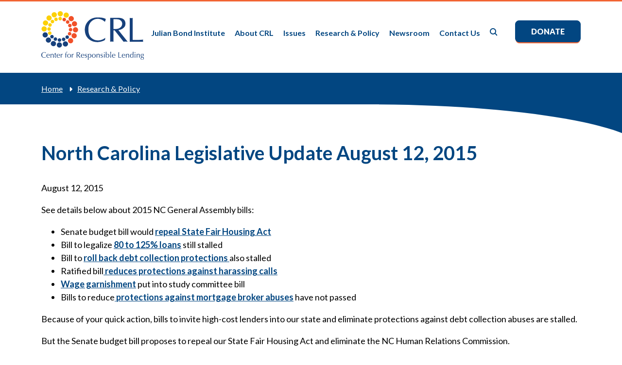

--- FILE ---
content_type: text/html; charset=UTF-8
request_url: https://www.responsiblelending.org/research-publication/north-carolina-legislative-update-august-12-2015
body_size: 9705
content:
<!DOCTYPE html>
<html lang="en" dir="ltr" prefix="og: https://ogp.me/ns#">
  <head>
    <meta charset="utf-8" />
<link rel="canonical" href="https://www.responsiblelending.org/research-publication/north-carolina-legislative-update-august-12-2015" />
<meta name="msapplication-TileColor" content="#da532c" />
<meta name="theme-color" content="#ffffff" />
<meta name="Generator" content="Drupal 10 (https://www.drupal.org)" />
<meta name="MobileOptimized" content="width" />
<meta name="HandheldFriendly" content="true" />
<meta name="viewport" content="width=device-width, initial-scale=1.0" />
<link rel="apple-touch-icon" sizes="180x180" href="/sites/default/files/favicons/apple-touch-icon.png" />
<link rel="icon" type="image/png" sizes="32x32" href="/sites/default/files/favicons/favicon-32x32.png" />
<link rel="icon" type="image/png" sizes="16x16" href="/sites/default/files/favicons/favicon-16x16.png" />
<link rel="manifest" href="/sites/default/files/favicons/site.webmanifest" />
<link rel="mask-icon" href="/sites/default/files/favicons/safari-pinned-tab.svg" color="#5bbad5" />

    <title>North Carolina Legislative Update August 12, 2015 | Center for Responsible Lending</title>
    <link rel="stylesheet" media="all" href="/sites/default/files/css/css_zZmovnHzCp7yU9UyoRIroFXEaavbtoZUe1En_NFgjDw.css?delta=0&amp;language=en&amp;theme=crl&amp;include=eJxNjFEOwjAMQy8UmiOhtMmmsrRBTUe321MQIH5sP8ty2oRzt3allKxxtoq_FJZmtUtlmIUgt_1OGuhGB6SmuKpF0ov3U3NdQY4-ffvOPgjLvKAhbkXwL4ch8YUOfnqXgpFc4JFlOL41FONd5Qm4eT7O" />
<link rel="stylesheet" media="all" href="https://cdnjs.cloudflare.com/ajax/libs/font-awesome/6.7.2/css/all.min.css" />
<link rel="stylesheet" media="all" href="/sites/default/files/css/css_efjpLjPW50VutHwNW8p8UC0RtVoIxx0fywZkadk5XKM.css?delta=2&amp;language=en&amp;theme=crl&amp;include=eJxNjFEOwjAMQy8UmiOhtMmmsrRBTUe321MQIH5sP8ty2oRzt3allKxxtoq_FJZmtUtlmIUgt_1OGuhGB6SmuKpF0ov3U3NdQY4-ffvOPgjLvKAhbkXwL4ch8YUOfnqXgpFc4JFlOL41FONd5Qm4eT7O" />

    <script type="application/json" data-drupal-selector="drupal-settings-json">{"path":{"baseUrl":"\/","pathPrefix":"","currentPath":"node\/7446","currentPathIsAdmin":false,"isFront":false,"currentLanguage":"en"},"pluralDelimiter":"\u0003","suppressDeprecationErrors":true,"gtag":{"tagId":"G-1N50EPYEJ4","consentMode":false,"otherIds":[],"events":[],"additionalConfigInfo":[]},"ajaxPageState":{"libraries":"eJxdi1EOAiEMRC-E9EibAl2CW6ihXdm9vWiMUX9m3ptk4kapmPQFY5SeijT4kF-7NKOWXOwMmSUgX9ROLi07Omz2BqnvN2T_VrfOBw5SqQRf7AeFp6rLIplpMcyQZ_y7xysev2N1eqpRhYBK7l5oKLzSV0k70wNTKkwp","theme":"crl","theme_token":null},"ajaxTrustedUrl":[],"gtm":{"tagId":null,"settings":{"data_layer":"dataLayer","include_environment":false},"tagIds":["GTM-WTCZH3C"]},"data":{"extlink":{"extTarget":false,"extTargetAppendNewWindowDisplay":true,"extTargetAppendNewWindowLabel":"(opens in a new window)","extTargetNoOverride":false,"extNofollow":false,"extTitleNoOverride":false,"extNoreferrer":true,"extFollowNoOverride":false,"extClass":"ext","extLabel":"(link is external)","extImgClass":false,"extSubdomains":true,"extExclude":"","extInclude":"","extCssExclude":"#block-socialmediaconnections a, body.page-node-7463 .basic_content .default_body a","extCssInclude":"","extCssExplicit":"","extAlert":false,"extAlertText":"This link will take you to an external web site. We are not responsible for their content.","extHideIcons":false,"mailtoClass":"mailto","telClass":"","mailtoLabel":"(link sends email)","telLabel":"(link is a phone number)","extUseFontAwesome":true,"extIconPlacement":"append","extPreventOrphan":false,"extFaLinkClasses":"fa fas fa-external-link","extFaMailtoClasses":"fa fa-regular fa-envelope","extAdditionalLinkClasses":"","extAdditionalMailtoClasses":"","extAdditionalTelClasses":"","extFaTelClasses":"fa fa-phone","allowedDomains":[],"extExcludeNoreferrer":""}},"ckeditorAccordion":{"accordionStyle":{"collapseAll":1,"keepRowsOpen":0,"animateAccordionOpenAndClose":1,"openTabsWithHash":1,"allowHtmlInTitles":0}},"field_group":{"html_element":{"mode":"full","context":"view","settings":{"classes":"","show_empty_fields":false,"id":"","element":"div","show_label":true,"label_element":"h3","label_element_classes":"","attributes":"","effect":"none","speed":"fast"}}},"user":{"uid":0,"permissionsHash":"86d0f585c74eccb490118b4be68cfcd01cc93e8b2108ccc9de6f96606349f2fc"}}</script>
<script src="/sites/default/files/js/js_iNy0dbIaSfGJVfSMKrh9I_sBW1oNEU8LYagODVSSPZw.js?scope=header&amp;delta=0&amp;language=en&amp;theme=crl&amp;include=eJxdiEEOgCAMBD-E9EmkAjZIpabWBH8vB2Oil52ZjTWnYqIBYxRNRRq85heVZrklF5WBWGbk6bCLSyOXuw1WSHruyP5JRyLEORgS0Jh_e1yxf8_tBj0SMuI"></script>
<script src="/modules/contrib/google_tag/js/gtag.js?t33tco"></script>
<script src="/modules/contrib/google_tag/js/gtm.js?t33tco"></script>

  </head>
  <body class="node north-carolina-legislative-update-august-12-2015 page-node-7446 node-type-research-publication node-type-article">
        <a href="#main-content" class="visually-hidden focusable">
      Skip to main content
    </a>
    <noscript><iframe src="https://www.googletagmanager.com/ns.html?id=GTM-WTCZH3C"
                  height="0" width="0" style="display:none;visibility:hidden"></iframe></noscript>

      <div class="dialog-off-canvas-main-canvas" data-off-canvas-main-canvas>
    <div class="layout-container">

  <header role="banner">
      <div>
    <div id="block-crl-site-branding" class="block">
  
    
        <a href="/" rel="home">
      <img src="/themes/custom/crl/logo.svg" alt="Home" fetchpriority="high" />
    </a>
      
</div>
<div id="hamburger" class="block">
  
    
                  <div class="field field--name-body field--type-text-with-summary field--label-hidden field--item"><div class="off"><i class="fa-solid fa-bars"></i></div>
<div class="on"><i class="fa-solid fa-xmark"></i></div></div>
      
  </div>
<nav role="navigation" aria-labelledby="block-crl-main-menu-menu" id="block-crl-main-menu">
            
  <h2 class="visually-hidden" id="block-crl-main-menu-menu">Main navigation</h2>
  

        
              <ul>
                    <li>
        <a href="/julian-bond-institute" data-drupal-link-system-path="node/10196">Julian Bond Institute</a>
              </li>
                <li>
        <a href="/about-crl" data-drupal-link-system-path="node/7450">About CRL</a>
                                <ul>
                    <li>
        <a href="/about-crl/staff" data-drupal-link-system-path="node/7553">Staff</a>
              </li>
                <li>
        <a href="/about-crl/board-directors" data-drupal-link-system-path="node/7456">Board of Directors</a>
              </li>
                <li>
        <a href="/about-crl/frequently-asked-questions" data-drupal-link-system-path="node/7461">FAQs</a>
              </li>
                <li>
        <a href="/about-crl/careers" data-drupal-link-system-path="node/7462">Careers</a>
              </li>
                <li>
        <a href="/about-crl/impact-our-work" data-drupal-link-system-path="node/9570">Impact</a>
              </li>
        </ul>
  
              </li>
                <li>
        <a href="/issues" data-drupal-link-system-path="node/7464">Issues</a>
                                <ul>
                    <li>
        <a href="/issues/clean-energy-transition" data-drupal-link-system-path="taxonomy/term/90">Clean Energy Transition</a>
              </li>
                <li>
        <a href="/issues/consumer-finance" data-drupal-link-system-path="taxonomy/term/1">Consumer Finance</a>
              </li>
                <li>
        <a href="/issues/debt-collection-settlement" data-drupal-link-system-path="taxonomy/term/4">Debt Collection &amp; Settlement</a>
              </li>
                <li>
        <a href="/issues/mortgage-lending" data-drupal-link-system-path="taxonomy/term/5">Mortgage Lending</a>
              </li>
                <li>
        <a href="/issues/overdraft-fees" data-drupal-link-system-path="taxonomy/term/6">Overdraft Fees</a>
              </li>
                <li>
        <a href="/issues/payday-and-other-small-dollar-loans" data-drupal-link-system-path="taxonomy/term/8">Payday and Other Small Dollar Loans</a>
              </li>
                <li>
        <a href="/issues/small-business" data-drupal-link-system-path="taxonomy/term/80">Small Business</a>
              </li>
                <li>
        <a href="/issues/student-loans" data-drupal-link-system-path="taxonomy/term/7">Student Loans</a>
              </li>
        </ul>
  
              </li>
                <li>
        <a href="/research-policy" data-drupal-link-system-path="research-policy">Research &amp; Policy</a>
              </li>
                <li>
        <a href="/newsroom" data-drupal-link-system-path="node/7472">Newsroom</a>
                                <ul>
                    <li>
        <a href="/newsroom/crl-news" data-drupal-link-system-path="newsroom/crl-news">CRL in the News</a>
              </li>
                <li>
        <a href="/newsroom/press-releases" data-drupal-link-system-path="newsroom/press-releases">Press Releases</a>
              </li>
        </ul>
  
              </li>
                <li>
        <a href="/contact-us" title="" data-drupal-link-system-path="node/7463">Contact Us</a>
              </li>
                <li>
        <a href="/search" class="search" data-drupal-link-system-path="search">Search</a>
              </li>
                <li>
        <a href="/donate" class="button" data-drupal-link-system-path="node/7554">Donate</a>
              </li>
        </ul>
  


  </nav>
<div id="block-crl-googlesitesearchformwidget" class="block">
  
    
                  <div class="field field--name-body field--type-text-with-summary field--label-hidden field--item">       <form action="/search-new" method="get" id="google-search-form" accept-charset="UTF-8">
  
<div class="row">
  <div class="col">
    <div class="js-form-item form-item form-type-textfield js-form-type-textfield form-item-search-api-fulltext js-form-item-search-api-fulltext form-no-label">
        <input placeholder="Search for..." data-drupal-selector="edit-search-api-fulltext" type="text" id="edit-search-api-fulltext" name="q" value="" size="30" maxlength="128" class="form-text">

        </div>

  </div>
  <div class="col actions">
        <label for="edit-submit-search-solr" class="hidden">Search</label>
    <input data-drupal-selector="edit-submit-search-solr" type="submit" id="edit-submit-search-solr" value="" class="button js-form-submit form-submit">
  </div>
</div>



</form></div>
      
  </div>

  </div>

    <div id="mobile_nav">  <div>
    <div id="block-crl-googlesitesearchformwidget-2" class="block">
  
    
                  <div class="field field--name-body field--type-text-with-summary field--label-hidden field--item">       <form action="/search-new" method="get" id="google-search-form" accept-charset="UTF-8">
  
<div class="row">
  <div class="col">
    <div class="js-form-item form-item form-type-textfield js-form-type-textfield form-item-search-api-fulltext js-form-item-search-api-fulltext form-no-label">
        <input placeholder="Search for..." data-drupal-selector="edit-search-api-fulltext" type="text" id="edit-search-api-fulltext" name="q" value="" size="30" maxlength="128" class="form-text">

        </div>

  </div>
  <div class="col actions">
        <label for="edit-submit-search-solr" class="hidden">Search</label>
    <input data-drupal-selector="edit-submit-search-solr" type="submit" id="edit-submit-search-solr" value="" class="button js-form-submit form-submit">
  </div>
</div>



</form></div>
      
  </div>
<nav role="navigation" aria-labelledby="block-mainmenu-3-menu" id="block-mainmenu-3">
            
  <h2 class="visually-hidden" id="block-mainmenu-3-menu">Main menu</h2>
  

        
              <ul>
                    <li>
        <a href="/julian-bond-institute" data-drupal-link-system-path="node/10196">Julian Bond Institute</a>
              </li>
                <li>
        <a href="/about-crl" data-drupal-link-system-path="node/7450">About CRL</a>
                                <ul>
                    <li>
        <a href="/about-crl/staff" data-drupal-link-system-path="node/7553">Staff</a>
              </li>
                <li>
        <a href="/about-crl/board-directors" data-drupal-link-system-path="node/7456">Board of Directors</a>
              </li>
                <li>
        <a href="/about-crl/frequently-asked-questions" data-drupal-link-system-path="node/7461">FAQs</a>
              </li>
                <li>
        <a href="/about-crl/careers" data-drupal-link-system-path="node/7462">Careers</a>
              </li>
                <li>
        <a href="/about-crl/impact-our-work" data-drupal-link-system-path="node/9570">Impact</a>
              </li>
        </ul>
  
              </li>
                <li>
        <a href="/issues" data-drupal-link-system-path="node/7464">Issues</a>
                                <ul>
                    <li>
        <a href="/issues/clean-energy-transition" data-drupal-link-system-path="taxonomy/term/90">Clean Energy Transition</a>
              </li>
                <li>
        <a href="/issues/consumer-finance" data-drupal-link-system-path="taxonomy/term/1">Consumer Finance</a>
              </li>
                <li>
        <a href="/issues/debt-collection-settlement" data-drupal-link-system-path="taxonomy/term/4">Debt Collection &amp; Settlement</a>
              </li>
                <li>
        <a href="/issues/mortgage-lending" data-drupal-link-system-path="taxonomy/term/5">Mortgage Lending</a>
              </li>
                <li>
        <a href="/issues/overdraft-fees" data-drupal-link-system-path="taxonomy/term/6">Overdraft Fees</a>
              </li>
                <li>
        <a href="/issues/payday-and-other-small-dollar-loans" data-drupal-link-system-path="taxonomy/term/8">Payday and Other Small Dollar Loans</a>
              </li>
                <li>
        <a href="/issues/small-business" data-drupal-link-system-path="taxonomy/term/80">Small Business</a>
              </li>
                <li>
        <a href="/issues/student-loans" data-drupal-link-system-path="taxonomy/term/7">Student Loans</a>
              </li>
        </ul>
  
              </li>
                <li>
        <a href="/research-policy" data-drupal-link-system-path="research-policy">Research &amp; Policy</a>
              </li>
                <li>
        <a href="/newsroom" data-drupal-link-system-path="node/7472">Newsroom</a>
                                <ul>
                    <li>
        <a href="/newsroom/crl-news" data-drupal-link-system-path="newsroom/crl-news">CRL in the News</a>
              </li>
                <li>
        <a href="/newsroom/press-releases" data-drupal-link-system-path="newsroom/press-releases">Press Releases</a>
              </li>
        </ul>
  
              </li>
                <li>
        <a href="/contact-us" title="" data-drupal-link-system-path="node/7463">Contact Us</a>
              </li>
                <li>
        <a href="/search" class="search" data-drupal-link-system-path="search">Search</a>
              </li>
                <li>
        <a href="/donate" class="button" data-drupal-link-system-path="node/7554">Donate</a>
              </li>
        </ul>
  


  </nav>

  </div>
</div>
  </header>

  

    <main role="main">
  
          <div id="banner" class="bg-dark max-width">
        <div class="container">
            <div>
    <div id="block-crl-breadcrumbs" class="block">
  
    
        <nav role="navigation" aria-labelledby="system-breadcrumb">
    <h2 id="system-breadcrumb" class="visually-hidden">Breadcrumb</h2>
    <ol>
          <li>
                  <a href="/">Home</a>
              </li>
          <li>
                  <a href="/research-policy">Research &amp; Policy</a>
              </li>
        </ol>
  </nav>

  </div>
<div id="block-pagetitle">
  
    
      
  <h1><span>North Carolina Legislative Update August 12, 2015</span>
</h1>


  </div>
<div class="views-element-container block" id="block-views-block-top-banner-block-1">
  
    
      <div><div class="js-view-dom-id-a2e28c5d0bd7dc7dd6436376a91554a21ed59808bcccbd6716ba26e77f5912bc top-banner">
  
  
  

  
  
  

    

  
  

  
  
</div>
</div>

  </div>

  </div>

                    <div class="curved-corner-topright"></div>
        </div>
      </div>
        
    <div class="container  max-width">
      <a id="main-content" tabindex="-1"></a>
      <div class="layout-content content-research_publication">
          <div>
    <div data-drupal-messages-fallback class="hidden"></div>
<div id="block-crl-crl-system-main" class="block">
  
    
      <article>

  
    

  
  <div>
                <div class="field field--name-field-crl-rp-date field--type-datetime field--label-hidden field--item"><time datetime="2015-08-12T12:00:00Z">August 12, 2015</time>
</div>
                  <div class="field field--name-field-crl-rp-body field--type-text-with-summary field--label-hidden field--item"><p>See details below about 2015 NC General Assembly bills:</p>

<ul>
	<li>Senate budget bill would <a href="#1"><strong>repeal State Fair Housing Act</strong></a></li>
	<li>Bill to legalize <a href="#2"><strong>80 to 125% loans</strong></a> still stalled</li>
	<li>Bill to <a href="#3"><strong>roll back debt collection protections</strong> </a>also stalled</li>
	<li>Ratified bill<a href="#4"> <strong>reduces protections against harassing calls</strong></a></li>
	<li><a href="#5"><strong>Wage garnishment</strong></a> put into study committee bill</li>
	<li>Bills to reduce<a href="#6"> <strong>protections against mortgage broker abuses</strong></a> have not passed</li>
</ul>

<p>Because of your quick action, bills to invite high-cost lenders into our state and eliminate protections against debt collection abuses are stalled.</p>

<p>But the Senate budget bill proposes to repeal our State Fair Housing Act and eliminate the NC Human Relations Commission.</p>

<p>And other lending related bills have passed or are still under consideration. Even bills that did not meet the crossover deadline remain a potential threat until the General Assembly adjourns.</p>

<p><a name="1"> </a></p>

<h2>Repeal State Fair Housing Act</h2>

<h3>Senate budget bill would repeal State Fair Housing Act</h3>

<p>A provision in the Senate budget bill, which passed by a wide margin in mid-June, would repeal the State Fair Housing Act and eliminate the NC Human Relations Commission, the body charged with investigating and enforcing this state law.</p>

<p>According to Policy Watch Investigates: Senate budget also took aim at anti-discrimination:</p>

<blockquote style="margin-left: 45px;">
	<p>The State Fair Housing Act prohibits discrimination when it comes to buying, selling and renting homes, as well as building and retrofitting homes to accommodate those with disabilities and when it comes to government decisions about land use designations and affordable housing policies. The N.C. Human Relations Commission is authorized to investigate complaints of housing discrimination, and seek resolution through settlements or the courts.</p>

	<p>Federal fair housing rules would still apply, but North Carolina residents would have to go through a federal Housing and Urban Development office, a process that fair housing advocates say tends to be lengthy and could delay resolutions for citizens.</p>
</blockquote>

<p>Since the House budget bill does not include this provision to repeal the State Fair Housing Act, differences between the Senate and House budget bills, including this issue, will be sent to a conference committee to reconcile.</p>

<p>For more information about this issue, read:</p>

<ul>
	<li><a href="http://www.ncpolicywatch.com/2015/06/25/senate-budget-also-took-aim-at-anti-discrimination-law/print/" target="_blank">Policy Watch Investigates: Senate budget also took aim at anti-discrimination</a>, June 25, 2015, by Sarah Ovaska-Few</li>
	<li><a href="http://www.fairhousingnc.org/2015/nc-senate-passes-bill-to-repeal-state-fair-housing-act-eliminate-nc-human-relations-commission/" target="_blank">NC Senate Passes Bill to Repeal State Fair Housing Act &amp; Eliminate NC Human Relations Commission</a>, June 19, 2015 by Jeff Dillman, Fair Housing Project, a project of Legal Aid of North Carolina</li>
</ul>

<h2>High-Cost Lending - SB 681</h2>

<p><a name="2"> </a></p>

<h3>Bill to legalize 80 to 125% loans still stalled</h3>

<p>Thanks to all of you who took fast and aggressive action to oppose Senate Bill 681, this bill to invite high-cost lenders back into our state is currently stalled. SB 681 would double and in some cases triple the interest rate on consumer installment loans. Though SB 681 did not pass either chamber before the crossover deadline, industry lobbyists are still trying to keep it alive by convincing key groups to drop their opposition.</p>

<p>Current law caps annual percentage rates at around 40% APR (30% interest and a small origination fee). This bill allows APRs as high as 80% to 125%, which will trap families in debt.</p>

<p>This bill is opposed by a number of military, veterans, religious and community organizations. Thanks to all of you who have taken a public stand against SB 681. We will be monitoring this bill until the General Assembly adjourns.</p>

<p><a href="http://www.ncleg.net/gascripts/BillLookUp/BillLookUp.pl?Session=2015&amp;BillID=S+681" target="_blank">Learn more about SB 681.</a></p>

<h2>Debt Buyer Abuses - SB 511/HB 541</h2>

<p><a name="3"> </a></p>

<h3>Bill to roll back protections against debt buyer abuses still stalled</h3>

<p>Under a North Carolina law passed in 2009, it is illegal for companies that buy consumer debts to sue the customer if they cannot prove they are suing the right person for the right amount. Senate Bill 511 and House Bill 541, which attempt to roll back these protections against debt buyer abuses, are still stalled.</p>

<p>SB 511 received a favorable report from the Senate Judiciary I Committee, but failed to pass the Senate before the crossover deadline. A fee was added to its companion bill, HB 541, so it is not required to meet the crossover deadline. It has been referred to the House Finance Committee, but has not been scheduled for a vote.</p>

<p>Before 2009, debt buyers flooded the courts with boiler plate lawsuits, often suing the wrong person or for the wrong amount, and often making only half-hearted attempts to notify consumers they were being sued. When consumers didn't come to court, the debt buyer got a default judgment against them, which prevented the consumer from getting any other credit until the debt buyer was paid.</p>

<p>Strong opposition to rolling back our 2009 protections against debt buyer abuses has stalled these bills first in the Senate and later in the House Finance Committee. We will be monitoring this House bill until the General Assembly adjourns.</p>

<p><a href="http://www.ncleg.net/gascripts/BillLookUp/BillLookUp.pl?Session=2015&amp;BillID=H+541" target="_blank">Learn more about HB 541.</a></p>

<h2>Debt Collection Calls – SB 678 Ratified</h2>

<p><a name="4"> </a></p>

<h3>Ratified bill reduces protections against harassing calls</h3>

<p>The Federal Fair Debt Collections Act allows debt collectors to contact family, friends and employers in certain situations. This new law reduces protections against harassing phone calls.</p>

<p><a href="http://www.ncleg.net/gascripts/BillLookUp/BillLookUp.pl?Session=2015&amp;BillID=S+678" target="_blank">Learn more about SB 678.</a></p>

<h2>Wage Garnishment - SB 632 &amp; HB 716</h2>

<p><a name="5"> </a></p>

<h3>Wage garnishment put into study committee bill</h3>

<p>North Carolina already allows wage garnishment for certain judgments like child support. Senate Bill 632 would have drastically expanded wage garnishment for other judgments, putting struggling families at severe financial risk. This bill would have reversed 145 years of state policy, allowing creditors like credit card companies to garnish up to 25% of a debtor's disposable income each paycheck.</p>

<p>Though SB 632 did not meet the crossover deadline, House Bill 716 would require a Legislative Research Commission to study how to implement wage garnishment in our state. As a study bill, it is not required to meet crossover.</p>

<p>In addition to pushing families into poverty and bankruptcy, this bill puts employers in the business of debt collection, wasting their time and money garnishing wages. It also reduces the incentive of high-cost lenders to carefully underwrite their loans, since they will be standing first in line if the borrower defaults.</p>

<p><a href="http://www.ncleg.net/gascripts/BillLookUp/BillLookUp.pl?Session=2015&amp;BillID=H+716">Learn more about HB 716.</a></p>

<h2>Mortgage Broker Regulation HB 104 &amp; HB 105</h2>

<p><a name="6"> </a></p>

<h3>Bills to reduce protections against mortgage broker abuses have not passed</h3>

<p>House Bill 104 eliminates the requirement that mortgage brokers provide audited financial statements to their regulator, the NC Commissioner of Banks. House Bill 105 significantly reduces the required amount for surety bonds held by mortgage brokers. These bills, discussed by an earlier study committee, were assigned to the House Banking Committee.</p>

<p>Some members of this committee have opposed the proposal to eliminate the requirement of audited financial statements, and this bill has not come up for a vote. The bill to reduce surety bond amounts received a favorable vote in the committee, but for technical reasons, the objections to the other bill have held up the surety bond bill as well.</p>

<p>Neither bill made it on the list of bills that met crossover. We will be watching carefully to be sure that bad provisions in these bills are not incorporated into other bills.</p>

<p><a href="http://www.ncleg.net/gascripts/BillLookUp/BillLookUp.pl?Session=2015&amp;BillID=H+104+">Learn more about HB 104.</a> <a href="http://www.ncleg.net/gascripts/BillLookUp/BillLookUp.pl?Session=2015&amp;BillID=H+105+">Learn more about HB 105.</a></p>
</div>
      
<div >
  <h3>Related Content</h3>
      <div class="tags blue-tags">
                  <span><a href="/issues/consumer-finance" hreflang="en">Consumer Finance</a></span>
            </div>
  <div class="tags">
                  <span><a href="/taxonomy/term/83" hreflang="en">Bill Law</a></span>
            </div>

  </div>
  </div>

</article>

  </div>

  </div>

      </div>
          </div>

  </main>

      <footer role="contentinfo">
            <div class="post_content_container">
        <div>  <div>
    <div id="block-donate" class="block">
  
    
                  <div class="field field--name-body field--type-text-with-summary field--label-hidden field--item"><h2 class="p1">Support <span>CRL</span></h2><p class="image"><img src="/sites/default/files/inline-images/CRL-Circle.png" data-entity-uuid="69bb78ff-d846-4398-a5c2-4fcb50bcc42d" data-entity-type="file" alt="CRL circle"></p><p class="p1">CRL operates on contributions from individuals and institutional funders.&nbsp;<br><br><a class="button" href="/donate" data-entity-type="node" data-entity-uuid="b58f9c21-1d0c-4a85-be44-9cdf8de55fd1" data-entity-substitution="canonical" title="Donate">Donate Now</a>&nbsp;<br><br><strong>Thank you for your support!</strong></p></div>
      
  </div>

  </div>
</div>
      </div>
      
      <div class="container">
        <div>  <div>
    <div id="block-copyright" class="block">
  
    
                  <div class="field field--name-body field--type-text-with-summary field--label-hidden field--item"><p>© 2024 Center for Responsible Lending.&nbsp;<br>All rights reserved.&nbsp;</p><p>Center for Responsible Lending&nbsp;<br>302 West Main Street,&nbsp;<br>Durham, NC 27701&nbsp;<br>(919) 313-8500&nbsp;</p><p>District of Columbia Office&nbsp;<br>910 17th Street NW, Suite 800,&nbsp;<br>Washington, DC 20006&nbsp;<br>(202) 349-1850&nbsp;</p><p>California Office&nbsp;<br>1970 Broadway Suite 350,&nbsp;<br>Oakland, CA 94612&nbsp;<br>(510) 379-5500</p></div>
      
  </div>

  </div>
</div>        <div>  <div>
    <div id="block-footermiddleblock" class="block">
  
    
                  <div class="field field--name-body field--type-text-with-summary field--label-hidden field--item"><p>Sign up to receive updates.</p><p><a class="button white" href="https://app.smartsheet.com/b/form/0197f570bb3c702b97477d7287f7fe16">Sign Up</a></p><p><br>&nbsp;</p><p><strong>Building on Over 40 Years of Lending Experience</strong></p><p>CRL’s expertise gives it trusted insight to evaluate the impact &nbsp;of financial products and policies on the wealth and economic stability of Asian, Black, Latino, rural, women, military, low-wage, low-wealth, and early-career workers and communities.</p><p>CRL is an affiliate of Self-Help, one of the nation’s largest nonprofit community development financial institutions. Our work leverages the strength of partnerships with national and local consumer and civil rights organizations.</p></div>
      
  </div>

  </div>
</div>        <div>  <div>
    <div id="block-socialmediaconnections" class="block">
  
      <h2>Stay Connected</h2>
    
                  <div class="field field--name-body field--type-text-with-summary field--label-hidden field--item"><p><a href="https://www.facebook.com/CenterforResponsibleLending" aria-label="Facebook"><em><i class="fa-brands fa-facebook fa-2x">&zwnj;</i></em></a><a href="https://twitter.com/CRLONLINE" aria-label="Twitter"><em><i class="fa-brands fa-x-twitter fa-2x">&zwnj;</i></em></a><a href="https://www.linkedin.com/company/center-for-responsible-lending" aria-label="LinkedIn"><i class="fa-brands fa-linkedin fa-2x">&zwnj;</i></a><a href="https://www.youtube.com/user/ResponsibleLending" aria-label="YouTube"><i class="fa-brands fa-youtube fa-2x">&zwnj;</i></a></div>
      
  </div>
<nav role="navigation" aria-labelledby="block-footer-menu" id="block-footer">
            
  <h2 class="visually-hidden" id="block-footer-menu">Footer menu</h2>
  

        
              <ul>
                    <li>
        <a href="/" data-drupal-link-system-path="&lt;front&gt;">Home</a>
              </li>
                <li>
        <a href="/about-crl" data-drupal-link-system-path="node/7450">About CRL</a>
              </li>
                <li>
        <a href="/issues" data-drupal-link-system-path="node/7464">Issues</a>
              </li>
                <li>
        <a href="/research-policy" data-drupal-link-system-path="research-policy">Research &amp; Policy</a>
              </li>
                <li>
        <a href="/newsroom" data-drupal-link-system-path="node/7472">Newsroom</a>
              </li>
        </ul>
  


  </nav>

  </div>
</div>      </div>
    </footer>
  
</div>
  </div>

    
    <script src="/sites/default/files/js/js_o4WQvfm9wcdXXqZuXfgyDTou3W26X6D03xLsRqObyuc.js?scope=footer&amp;delta=0&amp;language=en&amp;theme=crl&amp;include=eJxdiEEOgCAMBD-E9EmkAjZIpabWBH8vB2Oil52ZjTWnYqIBYxRNRRq85heVZrklF5WBWGbk6bCLSyOXuw1WSHruyP5JRyLEORgS0Jh_e1yxf8_tBj0SMuI"></script>
<script src="/modules/contrib/ckeditor_accordion/js/accordion.frontend.min.js?t33tco"></script>
<script src="/sites/default/files/js/js_oU3WEkfy8tugO_YOIbjvsScWDWHFo0YJJrnhAiIdwPA.js?scope=footer&amp;delta=2&amp;language=en&amp;theme=crl&amp;include=eJxdiEEOgCAMBD-E9EmkAjZIpabWBH8vB2Oil52ZjTWnYqIBYxRNRRq85heVZrklF5WBWGbk6bCLSyOXuw1WSHruyP5JRyLEORgS0Jh_e1yxf8_tBj0SMuI"></script>

  </body>
</html>


--- FILE ---
content_type: image/svg+xml
request_url: https://www.responsiblelending.org/themes/custom/crl/logo.svg
body_size: 12046
content:
<?xml version="1.0" encoding="UTF-8" standalone="no"?>
<!-- Created with Inkscape (http://www.inkscape.org/) -->

<svg
   version="1.1"
   id="svg2"
   width="365.48001"
   height="173.50667"
   viewBox="0 0 365.48001 173.50667"
   sodipodi:docname="crl-logo-4c.eps"
   xmlns:inkscape="http://www.inkscape.org/namespaces/inkscape"
   xmlns:sodipodi="http://sodipodi.sourceforge.net/DTD/sodipodi-0.dtd"
   xmlns="http://www.w3.org/2000/svg"
   xmlns:svg="http://www.w3.org/2000/svg">
  <defs
     id="defs6" />
  <sodipodi:namedview
     id="namedview4"
     pagecolor="#ffffff"
     bordercolor="#000000"
     borderopacity="0.25"
     inkscape:showpageshadow="2"
     inkscape:pageopacity="0.0"
     inkscape:pagecheckerboard="0"
     inkscape:deskcolor="#d1d1d1" />
  <g
     id="g8"
     inkscape:groupmode="layer"
     inkscape:label="ink_ext_XXXXXX"
     transform="matrix(1.3333333,0,0,-1.3333333,0,173.50667)">
    <g
       id="g10"
       transform="scale(0.1)">
      <path
         d="m 1184.47,929.605 c 15.39,37.891 38.21,73.185 68.42,105.845 30.8,32.64 67.13,57.14 109.06,73.47 41.89,16.33 89.03,24.49 141.39,24.49 3.07,0 6.17,0 9.24,0 3.08,0 6.17,0 9.26,0 3.06,-0.61 6.15,-0.91 9.21,-0.91 3.1,0 6.18,0 9.26,0 6.78,-0.63 13.4,-1.1 19.89,-1.4 6.44,-0.3 13.08,-0.77 19.86,-1.38 12.95,-0.62 25.72,-2.02 38.36,-4.17 12.62,-2.16 25.1,-4.75 37.42,-7.85 12.32,-3.09 24.04,-6.94 35.13,-11.55 11.08,-4.62 21.55,-10.03 31.43,-16.18 l -22.19,-71.17 h -7.4 c -11.07,9.86 -22.5,18.95 -34.2,27.27 -11.7,8.32 -23.71,15.55 -36.03,21.72 -12.35,6.15 -24.82,11.23 -37.44,15.25 -12.64,4 -25.12,7.24 -37.44,9.71 -3.7,0.61 -7.39,1.06 -11.1,1.39 -3.67,0.29 -7.07,0.77 -10.14,1.38 -1.85,0 -3.71,0 -5.55,0 -1.85,0 -3.4,0.3 -4.62,0.93 -1.84,0 -3.57,0 -5.08,0 -1.54,0 -3.24,0 -5.1,0 -32.65,0 -63.47,-6.17 -92.42,-18.49 -28.96,-12.34 -56.07,-30.82 -81.33,-55.45 -24.65,-24.662 -43.43,-53.928 -56.38,-87.807 -12.94,-33.887 -19.42,-72.715 -19.42,-116.465 0,-1.238 0,-2.304 0,-3.242 0,-0.906 0,-2 0,-3.215 0,-0.633 0,-1.394 0,-2.312 0,-0.926 0,-2.012 0,-3.242 1.23,-52.383 8.48,-97.364 21.72,-134.942 13.25,-37.59 32.83,-67.168 58.69,-88.722 25.88,-22.196 52.99,-38.68 81.35,-49.461 28.32,-10.77 58.22,-16.164 89.65,-16.164 1.22,0 2.45,0 3.69,0 1.24,0 2.46,0 3.71,0 1.21,0 2.62,0 4.14,0 1.54,0 3.24,0 5.1,0 16.64,1.222 33.28,3.546 49.9,6.925 16.63,3.379 32.95,8.164 48.99,14.317 16.03,6.152 31.11,13.398 45.29,21.738 14.17,8.301 27.11,17.402 38.82,27.246 l -7.4,-56.375 c -4.31,-3.059 -8.65,-5.851 -12.94,-8.312 -4.31,-2.461 -8.32,-4.942 -12.02,-7.391 -4.31,-2.453 -8.63,-4.641 -12.93,-6.477 -4.31,-1.828 -8.65,-3.679 -12.94,-5.546 -6.8,-2.461 -13.4,-4.622 -19.87,-6.465 -6.47,-1.856 -12.8,-4.004 -18.94,-6.453 -2.48,-0.625 -4.79,-1.25 -6.94,-1.856 -2.17,-0.605 -4.16,-1.223 -6.01,-1.848 -9.24,-1.855 -18.19,-3.711 -26.8,-5.546 -8.63,-1.856 -17.27,-3.399 -25.86,-4.629 -8.65,-1.219 -17.11,-2.168 -25.45,-2.774 -8.3,-0.605 -16.8,-0.918 -25.39,-0.918 -45,0 -86.88,7.09 -125.72,21.262 -38.81,14.156 -74.86,36.348 -108.13,66.531 -33.28,30.196 -58.08,65.781 -74.41,106.77 -16.33,40.945 -24.49,87.332 -24.49,139.09 v 1.843 c 0,43.118 7.69,83.645 23.1,121.535"
         style="fill:#17417c;fill-opacity:1;fill-rule:nonzero;stroke:none"
         id="path12" />
      <path
         d="m 1929.78,822.563 c 1.53,-0.321 3.23,-0.465 5.08,-0.465 1.21,0 2.61,0 4.15,0 1.52,0 2.91,0 4.16,0 1.22,0 2.46,0 3.71,0 1.22,0 2.77,0 4.61,0 1.22,0 2.46,0 3.71,0 1.23,0 2.45,0 3.69,0 27.12,0 50.97,1.843 71.63,5.547 20.62,3.699 37.72,9.539 51.3,17.566 14.16,8 26.01,16.477 35.58,25.41 9.54,8.918 17.1,18.328 22.65,28.192 4.31,6.781 7.85,13.703 10.61,20.792 2.79,7.083 4.48,13.711 5.09,19.875 1.23,6.778 2,12.625 2.31,17.567 0.31,4.922 0.47,8.926 0.47,12.004 0,3.094 -0.34,6.492 -0.92,10.164 -0.63,3.703 -1.56,8.008 -2.78,12.949 -0.62,4.922 -2.16,9.836 -4.62,14.796 -2.48,4.91 -5.25,10.17 -8.31,15.69 -4.33,8.03 -10.48,15.73 -18.48,23.11 -8.03,7.41 -17.27,14.18 -27.76,20.33 -10.46,6.78 -23.08,11.7 -37.88,14.8 -14.79,3.07 -32.04,4.61 -51.76,4.61 l -80.39,1.86 V 824.879 c 1.21,-1.25 2.59,-2.031 4.15,-2.316 z m -91.05,300.847 h 225.53 c 30.81,-1.25 57.75,-5.55 80.87,-12.95 23.11,-7.38 42.05,-18.18 56.82,-32.34 14.81,-14.78 25.89,-31.27 33.27,-49.45 7.41,-18.19 11.11,-38.049 11.11,-59.619 0,-20.949 -2.93,-39.906 -8.78,-56.836 -5.86,-16.965 -14.94,-31.594 -27.28,-43.906 -11.7,-12.329 -24.18,-23.098 -37.43,-32.344 -13.23,-9.25 -26.95,-16.645 -41.12,-22.18 -6.8,-2.48 -13.4,-4.941 -19.86,-7.39 -6.49,-2.473 -13.11,-4.336 -19.89,-5.571 -6.15,-1.824 -12.33,-3.219 -18.47,-4.148 -6.17,-0.918 -11.72,-1.699 -16.64,-2.305 l 247.7,-311.465 c -2.47,0 -4.79,0 -6.94,0 -2.16,0 -4.48,0.293 -6.92,0.918 -2.48,0 -4.78,0.137 -6.93,0.449 -2.17,0.325 -4.15,0.782 -6.01,1.399 -2.49,0 -4.94,0 -7.4,0 -2.48,0 -4.65,0 -6.46,0 -1.24,0 -2.47,0 -3.7,0 -1.25,0 -2.18,0.301 -2.78,0.926 -1.24,0 -2.47,0 -3.7,0 -1.24,0 -2.47,0 -3.7,0 -4.31,0 -8.77,-0.157 -13.39,-0.469 -4.63,-0.313 -9.39,-0.762 -14.34,-1.387 -4.32,-0.605 -8.76,-1.074 -13.39,-1.379 -4.61,-0.32 -9.41,-0.457 -14.34,-0.457 L 1955.2,788.824 h -29.57 V 482.906 c -1.86,0 -3.71,0 -5.56,0 -1.85,0 -3.7,0.293 -5.54,0.918 -0.64,0 -1.4,0 -2.32,0 -0.92,0 -1.7,0.313 -2.33,0.918 -1.22,0 -2.15,0.156 -2.75,0.469 -0.63,0.293 -1.54,0.461 -2.77,0.461 -1.85,0 -3.71,0 -5.55,0 -1.86,0 -3.69,0 -5.53,0 -0.63,0 -1.4,0 -2.32,0 -0.92,0 -1.72,0.301 -2.33,0.926 -1.23,0 -2.15,0 -2.75,0 -0.64,0 -1.54,0 -2.78,0 -3.71,0 -7.41,-0.157 -11.11,-0.469 -3.69,-0.313 -7.38,-0.762 -11.07,-1.387 -3.69,-0.605 -7.4,-1.074 -11.1,-1.379 -3.71,-0.32 -7.38,-0.457 -11.09,-0.457 v 640.504"
         style="fill:#17417c;fill-opacity:1;fill-rule:nonzero;stroke:none"
         id="path14" />
      <path
         d="m 2359.59,1123.41 c 2.45,-1.86 5.21,-3.24 8.29,-4.16 3.1,-0.91 6.49,-1.71 10.18,-2.32 3.71,-0.63 7.4,-0.91 11.1,-0.91 3.68,0 7.71,0 12.02,0 3.69,0 7.37,0 11.09,0 3.69,0 7.39,0.28 11.08,0.91 3.08,0.61 6,1.41 8.78,2.32 2.77,0.92 5.09,1.68 6.92,2.3 V 533.746 c 4.32,-1.262 8.95,-2.168 13.88,-2.793 4.93,-0.605 10.17,-0.918 15.7,-0.918 5.56,-0.625 11.41,-0.918 17.57,-0.918 6.14,0 12.33,0 18.48,0 4.93,0 9.87,0 14.79,0 4.93,0 10.18,0 15.72,0 3.08,0 5.86,0 8.32,0 2.46,0 5.21,0.293 8.31,0.918 2.44,0 5.09,0 7.87,0 2.76,0 5.36,0 7.87,0 12.29,0.606 48.41,1.223 60.13,1.848 11.69,0.601 23.39,1.226 35.1,1.863 11.11,1.231 21.28,2.305 30.52,3.215 9.22,0.926 17.54,1.695 24.95,2.312 -0.62,-1.843 -1.25,-3.691 -1.84,-5.527 -0.63,-1.863 -0.93,-3.711 -0.93,-5.566 -0.63,-1.844 -0.93,-3.68 -0.93,-5.547 0,-1.844 0,-3.379 0,-4.61 0,-1.855 0,-3.71 0,-5.546 0,-1.844 0,-3.387 0,-4.622 0,-1.843 0.14,-3.562 0.45,-5.085 0.32,-1.543 0.78,-2.93 1.41,-4.161 0,-0.617 0,-1.386 0,-2.312 0,-0.93 0.29,-2.004 0.9,-3.234 0,-0.633 0,-1.387 0,-2.313 0,-0.91 0,-1.699 0,-2.309 0,-0.613 0,-1.238 0,-1.843 0,-0.625 0.32,-1.231 0.94,-1.856 0,-0.605 0,-1.238 0,-1.836 h -358.67 v 640.504"
         style="fill:#17417c;fill-opacity:1;fill-rule:nonzero;stroke:none"
         id="path16" />
      <path
         d="m 458.613,1084.4 c 8.973,-24.42 36.133,-36.96 60.75,-27.97 24.504,9.05 37.032,36.42 28,60.75 -9.121,24.55 -36.289,37.15 -60.82,28.11 -24.512,-9.08 -37.109,-36.33 -27.93,-60.89"
         style="fill:#fcd006;fill-opacity:1;fill-rule:nonzero;stroke:none"
         id="path18" />
      <path
         d="m 357.813,1050.29 c 17.714,-19.18 47.597,-20.37 66.765,-2.62 19.301,17.78 20.402,47.81 2.746,66.92 -17.961,19.22 -47.82,20.31 -66.953,2.59 -19.297,-17.81 -20.312,-47.63 -2.558,-66.89"
         style="fill:#fcd006;fill-opacity:1;fill-rule:nonzero;stroke:none"
         id="path20" />
      <path
         d="m 277.695,980.086 c 23.692,-10.82 51.875,-0.559 62.715,23.234 11.082,23.7 0.664,51.81 -23.074,62.83 -23.676,10.84 -51.887,0.54 -62.785,-23.19 -11.074,-23.83 -0.645,-51.968 23.144,-62.874"
         style="fill:#fcd006;fill-opacity:1;fill-rule:nonzero;stroke:none"
         id="path22" />
      <path
         d="m 230.613,884.703 c 26.192,-1.062 48.157,19.336 49.133,45.52 0.945,26.023 -19.324,48.035 -45.449,49.011 -26.192,1.036 -48.106,-19.289 -49.277,-45.41 -0.832,-26.086 19.558,-48.094 45.593,-49.121"
         style="fill:#fcd006;fill-opacity:1;fill-rule:nonzero;stroke:none"
         id="path24" />
      <path
         d="m 223.535,778.453 c 24.676,9.16 37.078,36.277 28.137,60.86 -9.164,24.492 -36.293,37.011 -60.774,28.007 -24.531,-9.082 -37.019,-36.355 -28.046,-60.754 8.992,-24.668 36.269,-37.214 60.683,-28.113"
         style="fill:#fcd006;fill-opacity:1;fill-rule:nonzero;stroke:none"
         id="path26" />
      <path
         d="m 257.762,677.691 c 19.269,17.696 20.519,47.61 2.668,66.914 -17.793,19.153 -47.793,20.333 -66.953,2.571 -19.161,-17.785 -20.344,-47.738 -2.512,-67.031 17.746,-19.094 47.687,-20.254 66.797,-2.454"
         style="fill:#fcd006;fill-opacity:1;fill-rule:nonzero;stroke:none"
         id="path28" />
      <path
         d="m 600.156,1171.05 c 13.36,-35.88 53.321,-54.38 89.414,-41.08 35.977,13.38 54.434,53.47 41.075,89.44 -13.204,36.13 -53.204,54.42 -89.297,41.12 -36.153,-13.35 -54.493,-53.27 -41.192,-89.48"
         style="fill:#fcd006;fill-opacity:1;fill-rule:nonzero;stroke:none"
         id="path30" />
      <path
         d="m 455.117,1184.47 c 26.133,-28.24 70.235,-29.88 98.446,-3.83 28.136,26.13 29.894,70.22 3.847,98.36 -26.191,28.25 -70.176,29.92 -98.269,3.79 -28.203,-26.02 -30.02,-70.16 -4.024,-98.32"
         style="fill:#fcd006;fill-opacity:1;fill-rule:nonzero;stroke:none"
         id="path32" />
      <path
         d="m 316.191,1141.27 c 34.93,-16.12 76.329,-0.81 92.403,34.15 15.984,34.92 0.664,76.26 -34.09,92.34 -35.012,16.12 -76.262,0.83 -92.453,-34.12 -16.086,-35.04 -0.821,-76.36 34.14,-92.37"
         style="fill:#fcd006;fill-opacity:1;fill-rule:nonzero;stroke:none"
         id="path34" />
      <path
         d="m 204.414,1048.16 c 38.399,-1.45 70.723,28.4 72.258,66.84 1.336,38.34 -28.461,70.86 -67.004,72.34 -38.418,1.48 -70.703,-28.52 -72.297,-66.9 -1.375,-38.37 28.606,-70.78 67.043,-72.28"
         style="fill:#fcd006;fill-opacity:1;fill-rule:nonzero;stroke:none"
         id="path36" />
      <path
         d="m 136.563,919.344 c 35.917,13.289 54.472,53.34 41.16,89.406 -13.289,36.05 -53.36,54.41 -89.4808,41.16 C 52.2656,1036.5 33.9063,996.488 47.2266,960.34 60.4375,924.43 100.555,905.973 136.563,919.344"
         style="fill:#fcd006;fill-opacity:1;fill-rule:nonzero;stroke:none"
         id="path38" />
      <path
         d="m 123.242,774.41 c 28.223,26.133 29.93,70.156 3.887,98.379 -26.172,28.137 -70.1485,29.856 -98.3204,3.77 C 0.546875,850.457 -1.19141,806.434 24.8906,778.211 51.0039,749.969 95.0391,748.27 123.242,774.41"
         style="fill:#fcd006;fill-opacity:1;fill-rule:nonzero;stroke:none"
         id="path40" />
      <path
         d="m 327.961,597.645 c 10.926,23.828 0.633,51.941 -23.188,62.742 -23.738,10.949 -51.875,0.605 -62.851,-23.133 -10.875,-23.813 -0.496,-51.899 23.351,-62.832 23.606,-11.008 51.778,-0.559 62.688,23.223"
         style="fill:#17417c;fill-opacity:1;fill-rule:nonzero;stroke:none"
         id="path42" />
      <path
         d="m 423.418,550.563 c 1.016,26.074 -19.406,48.105 -45.52,49.042 -26.121,1.075 -48.007,-19.226 -49.089,-45.378 -1.047,-26.204 19.445,-48.196 45.476,-49.114 26.125,-0.918 48.215,19.309 49.133,45.45"
         style="fill:#17417c;fill-opacity:1;fill-rule:nonzero;stroke:none"
         id="path44" />
      <path
         d="m 529.637,543.492 c -9.09,24.578 -36.219,37.156 -60.801,28.028 -24.512,-8.965 -37.039,-36.192 -27.938,-60.782 9.063,-24.394 36.258,-37.019 60.723,-28.054 24.551,9.129 37.039,36.277 28.016,60.808"
         style="fill:#17417c;fill-opacity:1;fill-rule:nonzero;stroke:none"
         id="path46" />
      <path
         d="m 630.41,577.848 c -17.773,19.113 -47.687,20.3 -66.808,2.519 -19.2,-17.812 -20.391,-47.656 -2.657,-67.004 17.825,-19.043 47.715,-20.222 66.875,-2.547 19.16,17.852 20.344,47.727 2.59,67.032"
         style="fill:#17417c;fill-opacity:1;fill-rule:nonzero;stroke:none"
         id="path48" />
      <path
         d="m 710.422,647.938 c -23.711,10.847 -51.828,0.457 -62.668,-23.247 -10.977,-23.687 -0.566,-51.773 23.066,-62.82 23.809,-10.867 51.895,-0.527 62.832,23.301 11.016,23.703 0.496,51.867 -23.23,62.766"
         style="fill:#17417c;fill-opacity:1;fill-rule:nonzero;stroke:none"
         id="path50" />
      <path
         d="m 166.504,635.355 c 16.035,34.922 0.82,76.321 -34.199,92.368 -34.8362,16.082 -76.1722,0.679 -92.1878,-34.172 -16.1719,-34.922 -0.8594,-76.184 34.1094,-92.363 34.8164,-16.016 76.1524,-0.77 92.2774,34.167"
         style="fill:#17417c;fill-opacity:1;fill-rule:nonzero;stroke:none"
         id="path52" />
      <path
         d="m 259.617,523.512 c 1.438,38.359 -28.496,70.761 -66.933,72.187 -38.368,1.543 -70.711,-28.484 -72.137,-66.836 -1.504,-38.34 28.359,-70.73 66.894,-72.218 38.36,-1.407 70.586,28.41 72.176,66.867"
         style="fill:#17417c;fill-opacity:1;fill-rule:nonzero;stroke:none"
         id="path54" />
      <path
         d="m 388.387,455.73 c -13.25,36.083 -53.328,54.5 -89.336,41.122 -36.055,-13.25 -54.52,-53.27 -41.231,-89.375 13.266,-36.055 53.43,-54.395 89.387,-41.122 36.133,13.415 54.539,53.368 41.18,89.375"
         style="fill:#17417c;fill-opacity:1;fill-rule:nonzero;stroke:none"
         id="path56" />
      <path
         d="m 529.637,344.195 c 28.078,26.035 29.855,70.149 3.742,98.34 -26.055,28.195 -70.137,29.942 -98.418,3.828 -28.156,-26.23 -29.844,-70.144 -3.731,-98.418 26.075,-28.222 70.157,-30.019 98.407,-3.75"
         style="fill:#17417c;fill-opacity:1;fill-rule:nonzero;stroke:none"
         id="path58" />
      <path
         d="m 672.297,485.648 c -34.856,16.028 -76.047,0.872 -92.27,-34.043 -16.054,-34.949 -0.73,-76.218 34.153,-92.41 34.91,-15.984 76.347,-0.683 92.39,34.168 16.035,34.907 0.657,76.203 -34.273,92.285"
         style="fill:#17417c;fill-opacity:1;fill-rule:nonzero;stroke:none"
         id="path60" />
      <path
         d="m 757.586,743.426 c -26.121,0.855 -48.231,-19.477 -49.129,-45.508 -1.055,-26.125 19.324,-48.148 45.43,-49.082 26.133,-1.145 48.054,19.297 49.16,45.34 0.926,26.25 -19.395,48.105 -45.461,49.25"
         style="fill:#f15029;fill-opacity:1;fill-rule:nonzero;stroke:none"
         id="path62" />
      <path
         d="m 764.504,849.566 c -24.484,-9.128 -37.16,-36.242 -27.941,-60.878 8.992,-24.5 36.23,-36.954 60.742,-27.903 24.55,8.996 37.07,36.195 28.105,60.832 -9.219,24.512 -36.387,37.031 -60.906,27.949"
         style="fill:#f15029;fill-opacity:1;fill-rule:nonzero;stroke:none"
         id="path64" />
      <path
         d="M 730.242,950.355 C 711.211,932.633 710,902.699 727.781,883.473 c 17.774,-19.18 47.629,-20.301 66.817,-2.578 19.172,17.793 20.39,47.714 2.629,66.804 -17.696,19.27 -47.715,20.383 -66.985,2.656"
         style="fill:#f15029;fill-opacity:1;fill-rule:nonzero;stroke:none"
         id="path66" />
      <path
         d="m 660.129,1030.39 c -10.91,-23.8 -0.422,-51.917 23.269,-62.827 23.75,-10.934 51.77,-0.426 62.793,23.214 10.899,23.793 0.52,51.893 -23.281,62.853 -23.762,10.96 -51.797,0.49 -62.781,-23.24"
         style="fill:#f15029;fill-opacity:1;fill-rule:nonzero;stroke:none"
         id="path68" />
      <path
         d="m 564.754,1077.51 c -1.102,-26.17 19.289,-48.2 45.508,-49.13 26.047,-1 47.98,19.29 48.996,45.39 1.004,26.23 -19.367,48.1 -45.352,49.15 -26.23,0.98 -48.215,-19.35 -49.152,-45.41"
         style="fill:#f15029;fill-opacity:1;fill-rule:nonzero;stroke:none"
         id="path70" />
      <path
         d="m 784.258,578.688 c -38.477,1.621 -70.801,-28.36 -72.227,-66.797 -1.504,-38.387 28.391,-70.703 66.914,-72.207 38.36,-1.454 70.77,28.476 72.129,66.804 1.504,38.418 -28.445,70.793 -66.816,72.2"
         style="fill:#f15029;fill-opacity:1;fill-rule:nonzero;stroke:none"
         id="path72" />
      <path
         d="m 852.031,707.555 c -36.035,-13.274 -54.426,-53.289 -41.172,-89.317 13.321,-36.074 53.329,-54.441 89.309,-41.113 36.258,13.27 54.547,53.367 41.199,89.336 -13.32,36.086 -53.371,54.426 -89.336,41.094"
         style="fill:#f15029;fill-opacity:1;fill-rule:nonzero;stroke:none"
         id="path74" />
      <path
         d="m 865.352,852.613 c -28.262,-26.179 -29.981,-70.246 -3.789,-98.468 26.015,-28.141 70.007,-29.918 98.398,-3.75 28.105,26.156 29.785,70.148 3.602,98.371 -26.004,28.144 -70.047,29.902 -98.211,3.847"
         style="fill:#f15029;fill-opacity:1;fill-rule:nonzero;stroke:none"
         id="path76" />
      <path
         d="m 822.051,991.441 c -16.035,-34.812 -0.735,-76.125 34.226,-92.207 34.836,-16.004 76.184,-0.8 92.18,34.129 16.141,34.953 0.742,76.237 -34.062,92.377 -34.954,16.01 -76.348,0.68 -92.344,-34.299"
         style="fill:#f15029;fill-opacity:1;fill-rule:nonzero;stroke:none"
         id="path78" />
      <path
         d="m 728.945,1103.41 c -1.445,-38.37 28.516,-70.74 66.856,-72.24 38.379,-1.49 70.801,28.42 72.304,66.86 1.504,38.39 -28.554,70.79 -66.972,72.28 -38.418,1.49 -70.656,-28.58 -72.188,-66.9"
         style="fill:#f15029;fill-opacity:1;fill-rule:nonzero;stroke:none"
         id="path80" />
      <path
         d="M 118.645,64.1914 C 113.469,60.0391 96.2813,52.3789 75.5781,52.3789 31.8867,52.3789 0,79.5117 0,126.512 c 0,47 31.8867,74.129 77.6484,74.129 17.8008,0 33.7466,-4.352 44.9296,-9.532 -2.07,-3.718 -3.523,-11.8 -4.348,-16.14 l -1.25,-0.418 c -5.789,6.41 -19.8706,18.418 -39.3316,18.418 -32.5117,0 -57.3671,-20.489 -57.3671,-66.457 0,-45.9729 24.8554,-66.4729 57.3671,-66.4729 19.668,0 34.1606,11.1914 42.0316,17.1914 l 0.828,-0.8321 -1.863,-12.207"
         style="fill:#17417c;fill-opacity:1;fill-rule:nonzero;stroke:none"
         id="path82" />
      <path
         d="m 154.426,113.672 c 8.484,-0.211 18.211,-0.621 26.914,-0.621 9.109,0 18.836,0.41 27.539,0.621 0,14.699 -3.938,35.828 -25.473,35.828 -20.293,0 -27.945,-20.918 -28.98,-35.828 z m 28.57,42.449 c 28.984,0 42.863,-19.262 42.863,-42.242 0,-2.688 -0.214,-5.391 -0.421,-8.07 -14.903,0.203 -29.61,0.613 -44.305,0.613 -9.113,0 -18.02,-0.41 -27.129,-0.613 -0.203,-2.071 -0.203,-3.938 -0.203,-5.797 0,-21.5432 12.84,-38.3128 35.816,-38.3128 10.981,0 23.813,6.4219 31.067,14.6992 l 1.035,-0.6171 -1.25,-10.1524 C 212.188,59.0117 198.73,53 185.891,53 c -29.817,0 -50.317,21.1289 -50.317,48.672 0,33.539 16.985,54.449 47.422,54.449"
         style="fill:#17417c;fill-opacity:1;fill-rule:nonzero;stroke:none"
         id="path84" />
      <path
         d="m 291.477,145.359 c -19.258,0 -27.961,-12.429 -27.961,-33.968 V 93.7891 c 0,-12.418 0.41,-26.9102 1.66,-38.7188 -3.106,0.6289 -6.211,1.0391 -9.317,1.0391 -3.105,0 -6.218,-0.4102 -9.328,-1.0391 1.25,11.8086 1.66,26.3008 1.66,38.7188 v 21.5429 c 0,12.418 -0.41,26.906 -1.66,38.719 3.11,-0.629 6.223,-1.039 9.328,-1.039 2.071,0 5.176,0.41 8.282,1.039 -0.418,-5.59 -0.625,-10.981 -0.625,-16.563 h 0.41 c 7.668,11.793 18.222,18.633 33.137,18.633 15.32,0 33.132,-7.449 33.132,-36.031 0,-11.801 -0.832,-24.2306 -0.832,-38.3087 0,-9.1094 0,-17.8008 0.41,-26.711 -3.101,0.6289 -5.796,1.0391 -8.687,1.0391 -2.902,0 -5.598,-0.4102 -8.496,-1.0391 0.418,15.1211 1.453,30.2383 1.453,46.1797 v 12.629 c 0,20.301 -8.906,31.48 -22.566,31.48"
         style="fill:#17417c;fill-opacity:1;fill-rule:nonzero;stroke:none"
         id="path86" />
      <path
         d="m 378.398,181.789 h 1.036 c -0.829,-10.348 -1.243,-20.5 -1.661,-30.641 2.903,0 12.422,0.204 21.954,0.622 -0.207,-1.45 -0.207,-2.899 -0.207,-4.34 0,-1.461 0,-2.899 0.207,-4.36 -7.247,0.418 -16.985,0.418 -21.954,0.418 -0.41,-2.066 -1.445,-34.578 -1.445,-52.5974 0,-15.5195 0.41,-31.2695 16.77,-31.2695 2.285,0 6.629,0.6289 9.312,1.4609 V 56.1094 C 397.656,54.4492 391.648,53 386.477,53 c -17.192,0 -25.469,9.7305 -25.469,25.8789 0,15.1211 1.238,33.7501 1.441,64.6091 -4.136,0 -8.687,0 -14.082,-0.418 0.219,1.66 0.422,3.11 0.422,4.77 0,1.441 -0.203,2.691 -0.422,4.14 6.223,-0.41 10.774,-0.628 13.676,-0.628 -0.207,5.386 -0.422,14.289 -0.832,23.199 l 17.187,7.238"
         style="fill:#17417c;fill-opacity:1;fill-rule:nonzero;stroke:none"
         id="path88" />
      <path
         d="m 427.461,113.672 c 8.484,-0.211 18.215,-0.621 26.914,-0.621 9.109,0 18.84,0.41 27.539,0.621 0,14.699 -3.934,35.828 -25.469,35.828 -20.293,0 -27.949,-20.918 -28.984,-35.828 z m 28.574,42.449 c 28.985,0 42.86,-19.262 42.86,-42.242 0,-2.688 -0.211,-5.391 -0.418,-8.07 -14.903,0.203 -29.61,0.613 -44.305,0.613 -9.113,0 -18.02,-0.41 -27.129,-0.613 -0.207,-2.071 -0.207,-3.938 -0.207,-5.797 0,-21.5432 12.844,-38.3128 35.82,-38.3128 10.977,0 23.809,6.4219 31.067,14.6992 l 1.035,-0.6171 -1.25,-10.1524 C 485.227,59.0117 471.77,53 458.926,53 c -29.817,0 -50.313,21.1289 -50.313,48.672 0,33.539 16.985,54.449 47.422,54.449"
         style="fill:#17417c;fill-opacity:1;fill-rule:nonzero;stroke:none"
         id="path90" />
      <path
         d="m 566.98,137.07 c -1.445,1.66 -6.003,3.321 -10.144,3.321 -13.25,0 -21.121,-12.641 -21.121,-28.789 0,-36.0317 0,-47.0004 0.828,-56.5317 -2.695,0.6289 -5.586,1.0391 -8.281,1.0391 -2.903,0 -5.594,-0.4102 -8.699,-1.0391 0.828,10.1485 0.828,26.3008 0.828,49.4997 v 6.621 c 0,10.77 0,25.059 -0.828,42.86 3.105,-0.629 5.796,-1.039 8.699,-1.039 2.695,0 5.586,0.41 8.281,1.039 -1.035,-9.942 -1.035,-14.91 -1.035,-20.09 l 0.41,-0.199 c 7.871,14.91 17.812,22.359 27.336,22.359 2.488,0 3.934,-0.211 6.629,-1.242 -1.453,-3.309 -1.453,-11.18 -1.453,-16.777 l -1.45,-1.032"
         style="fill:#17417c;fill-opacity:1;fill-rule:nonzero;stroke:none"
         id="path92" />
      <path
         d="m 687.871,194.629 c -3.32,2.07 -7.258,3.109 -11.394,3.109 -12.219,0 -16.973,-9.937 -16.973,-20.699 0,-4.969 1.238,-15.75 2.476,-24.23 7.043,0 14.29,0.203 21.333,0.203 -0.208,-1.442 -0.415,-2.903 -0.415,-4.141 0,-1.441 0.207,-2.902 0.415,-4.141 -7.043,0.211 -14.29,0.629 -21.333,0.629 0,-30.027 0,-59.8473 0.833,-90.2887 -2.903,0.6289 -6.004,1.0391 -8.907,1.0391 -2.898,0 -6.008,-0.4102 -9.109,-1.0391 1.863,30.4414 1.863,60.0507 1.863,90.2887 -4.972,0 -9.941,-0.418 -14.914,-0.629 0.219,1.239 0.422,2.7 0.422,4.141 0,1.238 -0.203,2.699 -0.422,4.141 4.973,0 10.149,-0.203 14.914,-0.203 0,16.152 7.039,39.132 18.02,50.113 4.968,4.969 13.25,9.519 21.113,9.519 1.25,0 2.898,-0.211 4.148,-0.621 -0.214,-5.59 -0.832,-11.179 -0.832,-16.57 l -1.238,-0.621"
         style="fill:#17417c;fill-opacity:1;fill-rule:nonzero;stroke:none"
         id="path94" />
      <path
         d="m 742.305,59.6211 c 24.433,0 32.097,21.75 32.097,44.9489 0,23.18 -7.664,44.93 -32.097,44.93 -24.434,0 -32.09,-21.75 -32.09,-44.93 0,-23.1989 7.656,-44.9489 32.09,-44.9489 z m 0,96.4999 c 24.023,0 50.324,-13.883 50.324,-51.551 0,-37.6911 -26.301,-51.57 -50.324,-51.57 -24.012,0 -50.313,13.8789 -50.313,51.57 0,37.668 26.301,51.551 50.313,51.551"
         style="fill:#17417c;fill-opacity:1;fill-rule:nonzero;stroke:none"
         id="path96" />
      <path
         d="m 861.953,137.07 c -1.445,1.66 -6.008,3.321 -10.144,3.321 -13.254,0 -21.125,-12.641 -21.125,-28.789 0,-36.0317 0,-47.0004 0.832,-56.5317 -2.7,0.6289 -5.586,1.0391 -8.286,1.0391 -2.898,0 -5.593,-0.4102 -8.699,-1.0391 0.828,10.1485 0.828,26.3008 0.828,49.4997 v 6.621 c 0,10.77 0,25.059 -0.828,42.86 3.106,-0.629 5.801,-1.039 8.699,-1.039 2.7,0 5.586,0.41 8.286,1.039 -1.036,-9.942 -1.036,-14.91 -1.036,-20.09 l 0.411,-0.199 c 7.871,14.91 17.808,22.359 27.332,22.359 2.492,0 3.933,-0.211 6.632,-1.242 -1.457,-3.309 -1.457,-11.18 -1.457,-16.777 l -1.445,-1.032"
         style="fill:#17417c;fill-opacity:1;fill-rule:nonzero;stroke:none"
         id="path98" />
      <path
         d="m 960.48,132.52 c 3.719,-0.829 8.485,-1.04 13.868,-1.04 16.98,0 39.552,7.04 39.552,31.68 0,21.738 -18.021,27.129 -32.103,27.129 -9.524,0 -15.734,-0.629 -20.078,-1.039 -0.625,-15.109 -1.239,-30.031 -1.239,-44.93 z m -16.984,11.8 c 0,17.801 -0.828,35.821 -1.66,53.629 7.871,-0.617 15.742,-1.039 23.602,-1.039 7.875,0 15.746,1.039 23.617,1.039 23.395,0 43.065,-8.078 43.065,-32.719 0,-26.71 -26.71,-37.48 -42.452,-39.55 10.145,-12.629 44.722,-57.1487 56.742,-70.6097 -4.14,0.6289 -8.28,1.0391 -12.43,1.0391 -3.93,0 -8.07,-0.4102 -12.01,-1.0391 -8.28,12.6289 -35.818,50.7387 -53.63,68.7387 h -7.86 v -15.098 c 0,-17.8204 0.821,-35.8321 1.649,-53.6407 -3.516,0.6289 -6.836,1.0391 -10.149,1.0391 -3.308,0 -6.621,-0.4102 -10.144,-1.0391 0.832,17.8086 1.66,35.8203 1.66,53.6407 v 35.609"
         style="fill:#17417c;fill-opacity:1;fill-rule:nonzero;stroke:none"
         id="path100" />
      <path
         d="m 1074.75,113.672 c 8.48,-0.211 18.21,-0.621 26.91,-0.621 9.11,0 18.84,0.41 27.54,0.621 0,14.699 -3.94,35.828 -25.47,35.828 -20.29,0 -27.95,-20.918 -28.98,-35.828 z m 28.57,42.449 c 28.98,0 42.86,-19.262 42.86,-42.242 0,-2.688 -0.21,-5.391 -0.42,-8.07 -14.9,0.203 -29.61,0.613 -44.3,0.613 -9.12,0 -18.02,-0.41 -27.13,-0.613 -0.21,-2.071 -0.21,-3.938 -0.21,-5.797 0,-21.5432 12.84,-38.3128 35.82,-38.3128 10.98,0 23.81,6.4219 31.07,14.6992 l 1.03,-0.6171 -1.25,-10.1524 C 1132.51,59.0117 1119.05,53 1106.21,53 c -29.81,0 -50.31,21.1289 -50.31,48.672 0,33.539 16.98,54.449 47.42,54.449"
         style="fill:#17417c;fill-opacity:1;fill-rule:nonzero;stroke:none"
         id="path102" />
      <path
         d="m 1165.81,74.9492 c 2.9,-5.5898 11.81,-14.289 23.4,-14.289 10.36,0 20.09,6.4296 20.09,18.6406 0,25.6792 -48.87,10.5586 -48.87,45.5512 0,18.019 12.42,31.269 34.37,31.269 10.15,0 16.57,-3.73 22.98,-5.801 -2.27,-3.929 -4.55,-11.59 -4.96,-14.699 h -2.49 c -2.07,6.617 -8.9,12.84 -18.22,12.84 -8.08,0 -17.6,-5.172 -17.6,-17.391 0,-26.922 48.87,-10.359 48.87,-45.3512 C 1223.38,69.9883 1209.09,53 1186.1,53 c -12.62,0 -20.9,3.5195 -26.71,6.8398 1.66,3.5196 3.94,10.9688 3.94,15.1094 h 2.48"
         style="fill:#17417c;fill-opacity:1;fill-rule:nonzero;stroke:none"
         id="path104" />
      <path
         d="m 1290.23,147.43 c -22.36,0 -30.85,-19.891 -30.85,-43.692 0,-28.3669 10.56,-43.0778 30.23,-43.0778 19.87,0 29.2,19.6796 29.2,44.7308 0,33.129 -15.12,42.039 -28.58,42.039 z m -46.18,-53.6409 c 0,19.0629 -0.41,45.7699 -1.65,60.2619 3.11,-0.629 6.21,-1.039 9.32,-1.039 3.1,0 6.21,0.41 9.32,1.039 -1.04,-7.25 -1.66,-13.66 -1.66,-20.289 h 0.41 c 4.15,8.699 14.08,22.359 35,22.359 21.12,0 42.23,-15.32 42.23,-50.941 0,-35.1917 -22.98,-52.18 -44.72,-52.18 -15.33,0 -26.09,7.25 -32.51,20.3008 h -0.41 V 60.25 c 0,-19.0508 0.41,-45.7617 1.66,-59.628906 -3.11,0.617186 -6.22,1.039066 -9.32,1.039066 -3.11,0 -6.21,-0.42188 -9.32,-1.039066 1.24,13.867206 1.65,40.578106 1.65,59.628906 v 33.5391"
         style="fill:#17417c;fill-opacity:1;fill-rule:nonzero;stroke:none"
         id="path106" />
      <path
         d="m 1402.22,59.6211 c 24.43,0 32.1,21.75 32.1,44.9489 0,23.18 -7.67,44.93 -32.1,44.93 -24.43,0 -32.09,-21.75 -32.09,-44.93 0,-23.1989 7.66,-44.9489 32.09,-44.9489 z m 0,96.4999 c 24.02,0 50.32,-13.883 50.32,-51.551 0,-37.6911 -26.3,-51.57 -50.32,-51.57 -24.02,0 -50.32,13.8789 -50.32,51.57 0,37.668 26.3,51.551 50.32,51.551"
         style="fill:#17417c;fill-opacity:1;fill-rule:nonzero;stroke:none"
         id="path108" />
      <path
         d="m 1519.38,145.359 c -19.25,0 -27.95,-12.429 -27.95,-33.968 V 93.7891 c 0,-12.418 0.41,-26.9102 1.66,-38.7188 -3.11,0.6289 -6.21,1.0391 -9.32,1.0391 -3.11,0 -6.22,-0.4102 -9.33,-1.0391 1.25,11.8086 1.66,26.3008 1.66,38.7188 v 21.5429 c 0,12.418 -0.41,26.906 -1.66,38.719 3.11,-0.629 6.22,-1.039 9.33,-1.039 2.07,0 5.18,0.41 8.28,1.039 -0.42,-5.59 -0.62,-10.981 -0.62,-16.563 h 0.41 c 7.66,11.793 18.22,18.633 33.13,18.633 15.32,0 33.14,-7.449 33.14,-36.031 0,-11.801 -0.83,-24.2306 -0.83,-38.3087 0,-9.1094 0,-17.8008 0.41,-26.711 -3.11,0.6289 -5.81,1.0391 -8.7,1.0391 -2.9,0 -5.59,-0.4102 -8.49,-1.0391 0.42,15.1211 1.45,30.2383 1.45,46.1797 v 12.629 c 0,20.301 -8.9,31.48 -22.57,31.48"
         style="fill:#17417c;fill-opacity:1;fill-rule:nonzero;stroke:none"
         id="path110" />
      <path
         d="m 1587.47,74.9492 c 2.9,-5.5898 11.81,-14.289 23.4,-14.289 10.36,0 20.09,6.4296 20.09,18.6406 0,25.6792 -48.87,10.5586 -48.87,45.5512 0,18.019 12.42,31.269 34.37,31.269 10.15,0 16.57,-3.73 22.98,-5.801 -2.27,-3.929 -4.55,-11.59 -4.96,-14.699 h -2.49 c -2.07,6.617 -8.9,12.84 -18.22,12.84 -8.08,0 -17.6,-5.172 -17.6,-17.391 0,-26.922 48.87,-10.359 48.87,-45.3512 C 1645.04,69.9883 1630.75,53 1607.76,53 c -12.62,0 -20.9,3.5195 -26.71,6.8398 1.66,3.5196 3.94,10.9688 3.94,15.1094 h 2.48"
         style="fill:#17417c;fill-opacity:1;fill-rule:nonzero;stroke:none"
         id="path112" />
      <path
         d="m 1673.38,115.332 c 0,12.418 -0.42,26.906 -1.66,38.719 3.1,-0.629 6.21,-1.039 9.32,-1.039 3.1,0 6.21,0.41 9.31,1.039 -1.24,-11.813 -1.65,-26.301 -1.65,-38.719 V 93.7891 c 0,-12.418 0.41,-26.9102 1.65,-38.7188 -3.1,0.6289 -6.21,1.0391 -9.31,1.0391 -3.11,0 -6.22,-0.4102 -9.32,-1.0391 1.24,11.8086 1.66,26.3008 1.66,38.7188 z m 7.66,85.309 c 5.8,0 10.56,-4.77 10.56,-10.571 0,-5.789 -4.76,-10.55 -10.56,-10.55 -5.8,0 -10.56,4.761 -10.56,10.55 0,5.801 4.76,10.571 10.56,10.571"
         style="fill:#17417c;fill-opacity:1;fill-rule:nonzero;stroke:none"
         id="path114" />
      <path
         d="m 1769.02,147.43 c -17.59,0 -32.09,-12.008 -32.09,-46.18 0,-27.3398 10.56,-41.6289 30.23,-41.6289 16.98,0 29.82,19.2578 29.82,48.4609 0,25.68 -13.67,39.348 -27.96,39.348 z M 1768.19,53 c -13.03,0 -24.64,7.25 -30.02,15.1211 -4.97,-3.7305 -9.52,-7.8711 -13.87,-12.0117 h -3.72 c 1.24,12.8398 1.65,39.5508 1.65,58.5896 v 37.481 c 0,19.058 -0.41,45.769 -1.65,59.64 3.1,-0.621 6.21,-1.031 9.31,-1.031 3.11,0 6.21,0.41 10.15,1.031 -1.46,-11.179 -2.07,-51.558 -2.49,-77.23 h 0.42 c 9.32,14.492 20.5,21.531 35.19,21.531 28.58,0 42.04,-22.98 42.04,-48.66 C 1815.2,75.7813 1794.9,53 1768.19,53"
         style="fill:#17417c;fill-opacity:1;fill-rule:nonzero;stroke:none"
         id="path116" />
      <path
         d="m 1843.95,152.18 c 0,19.058 -0.42,45.769 -1.66,59.64 3.1,-0.621 6.21,-1.031 9.31,-1.031 3.11,0 6.21,0.41 9.32,1.031 -1.24,-13.871 -1.65,-40.582 -1.65,-59.64 v -37.481 c 0,-19.0388 0.41,-45.7498 1.65,-59.6287 -3.11,0.6289 -6.21,1.0391 -9.32,1.0391 -3.1,0 -6.21,-0.4102 -9.31,-1.0391 1.24,13.8789 1.66,40.5899 1.66,59.6287 v 37.481"
         style="fill:#17417c;fill-opacity:1;fill-rule:nonzero;stroke:none"
         id="path118" />
      <path
         d="m 1905.43,113.672 c 8.49,-0.211 18.21,-0.621 26.91,-0.621 9.12,0 18.84,0.41 27.54,0.621 0,14.699 -3.93,35.828 -25.47,35.828 -20.29,0 -27.95,-20.918 -28.98,-35.828 z m 28.57,42.449 c 28.99,0 42.87,-19.262 42.87,-42.242 0,-2.688 -0.22,-5.391 -0.42,-8.07 -14.91,0.203 -29.61,0.613 -44.31,0.613 -9.11,0 -18.02,-0.41 -27.13,-0.613 -0.21,-2.071 -0.21,-3.938 -0.21,-5.797 0,-21.5432 12.85,-38.3128 35.83,-38.3128 10.97,0 23.8,6.4219 31.06,14.6992 l 1.03,-0.6171 -1.25,-10.1524 C 1963.19,59.0117 1949.74,53 1936.89,53 c -29.81,0 -50.31,21.1289 -50.31,48.672 0,33.539 16.98,54.449 47.42,54.449"
         style="fill:#17417c;fill-opacity:1;fill-rule:nonzero;stroke:none"
         id="path120" />
      <path
         d="m 2058.6,144.32 c 0,17.801 -0.83,35.821 -1.66,53.629 3.53,-0.617 6.84,-1.039 10.15,-1.039 3.31,0 6.63,0.422 10.15,1.039 -0.83,-17.808 -1.65,-35.828 -1.65,-53.629 0,-34.789 0.41,-59.2302 0.61,-79.5114 19.46,0 36.45,0 57.15,2.6914 -0.62,-2.0703 -1.04,-4.1406 -1.04,-6.2187 0,-2.0704 0.42,-4.1407 1.04,-6.211 -12.63,0.6289 -25.47,1.0391 -38.1,1.0391 -12.84,0 -25.46,-0.4102 -38.31,-1.0391 0.83,17.8086 1.66,35.8203 1.66,53.6407 v 35.609"
         style="fill:#17417c;fill-opacity:1;fill-rule:nonzero;stroke:none"
         id="path122" />
      <path
         d="m 2166.87,113.672 c 8.48,-0.211 18.21,-0.621 26.91,-0.621 9.11,0 18.84,0.41 27.54,0.621 0,14.699 -3.94,35.828 -25.47,35.828 -20.29,0 -27.95,-20.918 -28.98,-35.828 z m 28.57,42.449 c 28.98,0 42.86,-19.262 42.86,-42.242 0,-2.688 -0.21,-5.391 -0.42,-8.07 -14.9,0.203 -29.61,0.613 -44.31,0.613 -9.11,0 -18.01,-0.41 -27.12,-0.613 -0.21,-2.071 -0.21,-3.938 -0.21,-5.797 0,-21.5432 12.84,-38.3128 35.82,-38.3128 10.98,0 23.81,6.4219 31.07,14.6992 l 1.03,-0.6171 -1.25,-10.1524 C 2224.63,59.0117 2211.17,53 2198.33,53 c -29.81,0 -50.31,21.1289 -50.31,48.672 0,33.539 16.98,54.449 47.42,54.449"
         style="fill:#17417c;fill-opacity:1;fill-rule:nonzero;stroke:none"
         id="path124" />
      <path
         d="m 2303.92,145.359 c -19.26,0 -27.96,-12.429 -27.96,-33.968 V 93.7891 c 0,-12.418 0.41,-26.9102 1.66,-38.7188 -3.11,0.6289 -6.21,1.0391 -9.32,1.0391 -3.1,0 -6.22,-0.4102 -9.33,-1.0391 1.25,11.8086 1.66,26.3008 1.66,38.7188 v 21.5429 c 0,12.418 -0.41,26.906 -1.66,38.719 3.11,-0.629 6.23,-1.039 9.33,-1.039 2.07,0 5.18,0.41 8.28,1.039 -0.42,-5.59 -0.62,-10.981 -0.62,-16.563 h 0.41 c 7.66,11.793 18.22,18.633 33.13,18.633 15.32,0 33.14,-7.449 33.14,-36.031 0,-11.801 -0.83,-24.2306 -0.83,-38.3087 0,-9.1094 0,-17.8008 0.41,-26.711 -3.11,0.6289 -5.8,1.0391 -8.69,1.0391 -2.9,0 -5.6,-0.4102 -8.5,-1.0391 0.42,15.1211 1.45,30.2383 1.45,46.1797 v 12.629 c 0,20.301 -8.9,31.48 -22.56,31.48"
         style="fill:#17417c;fill-opacity:1;fill-rule:nonzero;stroke:none"
         id="path126" />
      <path
         d="m 2412.78,60.6602 c 21.55,0 30.86,23.3984 30.86,45.9808 0,26.078 -10.56,40.789 -30.23,40.789 -19.87,0 -29.2,-19.68 -29.2,-44.731 0,-33.1287 15.12,-42.0388 28.57,-42.0388 z m 30.66,14.7109 h -0.42 C 2438.88,66.6719 2428.32,53 2408.03,53 2387.11,53 2366,68.332 2366,103.941 c 0,35.2 22.97,52.18 44.51,52.18 15.32,0 26.09,-7.25 31.88,-20.699 h 0.42 c 0,26.078 0,58.59 -0.83,76.398 3.31,-0.422 6.42,-1.031 9.32,-1.031 2.9,0 5.8,0.609 9.32,1.031 -1.86,-17.39 -2.49,-71.648 -2.49,-107.05 0,-18.8481 0.41,-33.1294 0.63,-49.6997 -3.12,0.4102 -5.6,1.0391 -8.08,1.0391 -2.49,0 -4.97,-0.6289 -7.87,-1.0391 l 0.63,20.3008"
         style="fill:#17417c;fill-opacity:1;fill-rule:nonzero;stroke:none"
         id="path128" />
      <path
         d="m 2492.48,115.332 c 0,12.418 -0.42,26.906 -1.66,38.719 3.11,-0.629 6.21,-1.039 9.32,-1.039 3.1,0 6.21,0.41 9.31,1.039 -1.24,-11.813 -1.65,-26.301 -1.65,-38.719 V 93.7891 c 0,-12.418 0.41,-26.9102 1.65,-38.7188 -3.1,0.6289 -6.21,1.0391 -9.31,1.0391 -3.11,0 -6.21,-0.4102 -9.32,-1.0391 1.24,11.8086 1.66,26.3008 1.66,38.7188 z m 7.66,85.309 c 5.8,0 10.56,-4.77 10.56,-10.571 0,-5.789 -4.76,-10.55 -10.56,-10.55 -5.79,0 -10.56,4.761 -10.56,10.55 0,5.801 4.77,10.571 10.56,10.571"
         style="fill:#17417c;fill-opacity:1;fill-rule:nonzero;stroke:none"
         id="path130" />
      <path
         d="m 2588.54,145.359 c -19.26,0 -27.96,-12.429 -27.96,-33.968 V 93.7891 c 0,-12.418 0.42,-26.9102 1.66,-38.7188 -3.11,0.6289 -6.21,1.0391 -9.32,1.0391 -3.11,0 -6.22,-0.4102 -9.33,-1.0391 1.25,11.8086 1.66,26.3008 1.66,38.7188 v 21.5429 c 0,12.418 -0.41,26.906 -1.66,38.719 3.11,-0.629 6.22,-1.039 9.33,-1.039 2.07,0 5.18,0.41 8.28,1.039 -0.42,-5.59 -0.62,-10.981 -0.62,-16.563 h 0.42 c 7.65,11.793 18.21,18.633 33.12,18.633 15.32,0 33.13,-7.449 33.13,-36.031 0,-11.801 -0.82,-24.2306 -0.82,-38.3087 0,-9.1094 0,-17.8008 0.41,-26.711 -3.11,0.6289 -5.8,1.0391 -8.7,1.0391 -2.9,0 -5.59,-0.4102 -8.49,-1.0391 0.42,15.1211 1.45,30.2383 1.45,46.1797 v 12.629 c 0,20.301 -8.9,31.48 -22.56,31.48"
         style="fill:#17417c;fill-opacity:1;fill-rule:nonzero;stroke:none"
         id="path132" />
      <path
         d="m 2692.03,150.109 c -14.9,0 -23.6,-10.968 -23.6,-27.738 0,-16.98 7.45,-28.1718 23.4,-28.1718 15.73,0 22.77,13.8828 22.77,29.1988 0,16.993 -9.11,26.711 -22.57,26.711 z m 2.49,-93.9996 c -20.29,0 -32.51,-6.418 -32.51,-24.0196 C 2662.01,13.25 2675.26,6 2692.45,6 c 16.77,0 33.33,8.4883 33.33,27.1211 0,16.1484 -9.32,22.9883 -31.26,22.9883 z m -2.69,100.0116 c 5.17,0 9.31,-0.41 16.76,-0.832 6.21,-0.41 11.61,-0.828 14.51,-0.828 8.07,0 14.07,0.418 16.76,1.039 -0.2,-1.449 -0.41,-2.898 -0.41,-4.352 0,-1.449 0.21,-2.898 0.41,-4.347 -7.87,0.629 -15.52,1.449 -22.98,1.66 l -0.42,-0.422 c 8.49,-4.551 14.29,-15.73 14.29,-26.078 0,-20.711 -15.12,-33.1407 -38.51,-33.1407 -3.72,0 -7.45,0.4102 -11.39,0.4102 -4.97,0 -10.15,-4.1407 -10.15,-9.5196 0,-7.2421 2.9,-10.3515 12.22,-10.5507 7.67,-0.211 15.12,-0.4219 22.78,-0.6289 25.26,-0.6094 35.4,-11.8008 35.4,-26.5 C 2741.1,22.9805 2726.82,0 2692.03,0 c -26.5,0 -43.27,11.3789 -43.27,29.8086 0,14.9102 11.18,24.0234 22.15,27.332 v 0.4102 c -8.49,2.4883 -13.04,8.5 -13.04,16.5781 0,9.1094 7.86,15.9297 14.7,17.1797 v 0.4102 c -12.63,5.5898 -20.29,15.5312 -20.29,30.6522 0,22.988 18.01,33.75 39.55,33.75"
         style="fill:#17417c;fill-opacity:1;fill-rule:nonzero;stroke:none"
         id="path134" />
    </g>
  </g>
</svg>
